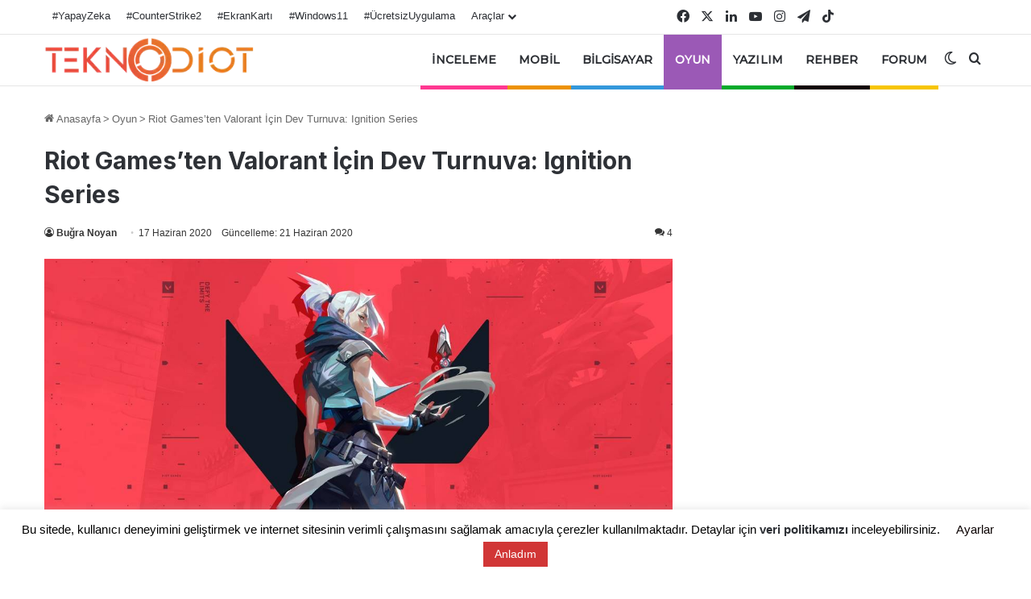

--- FILE ---
content_type: text/html; charset=utf-8
request_url: https://www.google.com/recaptcha/api2/aframe
body_size: 118
content:
<!DOCTYPE HTML><html><head><meta http-equiv="content-type" content="text/html; charset=UTF-8"></head><body><script nonce="BfixWJttMhCHYHqX2vlxPg">/** Anti-fraud and anti-abuse applications only. See google.com/recaptcha */ try{var clients={'sodar':'https://pagead2.googlesyndication.com/pagead/sodar?'};window.addEventListener("message",function(a){try{if(a.source===window.parent){var b=JSON.parse(a.data);var c=clients[b['id']];if(c){var d=document.createElement('img');d.src=c+b['params']+'&rc='+(localStorage.getItem("rc::a")?sessionStorage.getItem("rc::b"):"");window.document.body.appendChild(d);sessionStorage.setItem("rc::e",parseInt(sessionStorage.getItem("rc::e")||0)+1);localStorage.setItem("rc::h",'1769962705027');}}}catch(b){}});window.parent.postMessage("_grecaptcha_ready", "*");}catch(b){}</script></body></html>